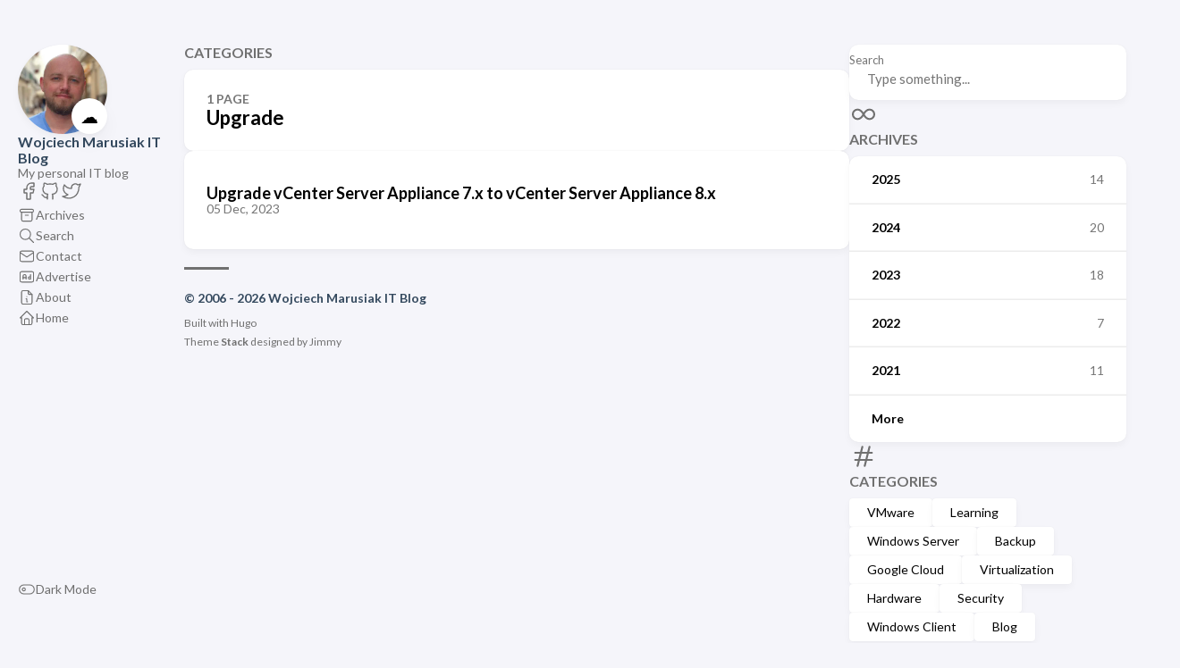

--- FILE ---
content_type: text/html; charset=utf-8
request_url: https://www.wojcieh.net/categories/upgrade/
body_size: 4715
content:
<!DOCTYPE html>
<html lang="en-us" dir="ltr">
    <head><meta charset='utf-8'>
<meta name='viewport' content='width=device-width, initial-scale=1'><meta name='description' content="My personal IT blog">

<meta name="google-adsense-account" content="ca-pub-9269954568144790"><title>Category: Upgrade - Wojciech Marusiak IT Blog</title>

<link rel='canonical' href='https://www.wojcieh.net/categories/upgrade/'>

<link rel="stylesheet" href="/scss/style.min.ee0bd1808b6fa8d0432d9b7bda71d1c11a7baf9a0adc33253673890b573ac9d8.css"><meta property='og:title' content="Category: Upgrade - Wojciech Marusiak IT Blog">
<meta property='og:description' content="My personal IT blog">
<meta property='og:url' content='https://www.wojcieh.net/categories/upgrade/'>
<meta property='og:site_name' content='Wojciech Marusiak IT Blog'>
<meta property='og:type' content='website'><meta property='og:updated_time' content=' 2025-12-30T00:00:00&#43;00:00 '/>
<meta name="twitter:title" content="Category: Upgrade - Wojciech Marusiak IT Blog">
<meta name="twitter:description" content="My personal IT blog"><link rel="alternate" type="application/rss&#43;xml" href="https://www.wojcieh.net/categories/upgrade/index.xml">
    <link rel="shortcut icon" href="/favicon.ico" />


<link href='https://www.googletagmanager.com' rel="preconnect" crossorigin>
  <link rel="dns-prefetch" href='https://www.googletagmanager.com'>
<script>(function(w,d,s,l,i){w[l]=w[l]||[];w[l].push({'gtm.start':
	new Date().getTime(),event:'gtm.js'});var f=d.getElementsByTagName(s)[0],
	j=d.createElement(s),dl=l!='dataLayer'?'&l='+l:'';j.async=true;j.src=
	'//www.googletagmanager.com/gtm.js?id='+i+dl;f.parentNode.insertBefore(j,f);
	})(window,document,'script','dataLayer','GTM-PZFTBP');</script>
      <script async src="https://www.googletagmanager.com/gtag/js?id=G-84JF3TQQC6"></script>
      <script>
        var doNotTrack = false;
        if ( false ) {
          var dnt = (navigator.doNotTrack || window.doNotTrack || navigator.msDoNotTrack);
          var doNotTrack = (dnt == "1" || dnt == "yes");
        }
        if (!doNotTrack) {
          window.dataLayer = window.dataLayer || [];
          function gtag(){dataLayer.push(arguments);}
          gtag('js', new Date());
          gtag('config', 'G-84JF3TQQC6');
        }
      </script><head>
    <script async src="https://pagead2.googlesyndication.com/pagead/js/adsbygoogle.js?client=ca-pub-your-id"
        crossorigin="anonymous">
    </script>
</head>
    </head>
    <body class="">
    <script>
        (function() {
            const colorSchemeKey = 'StackColorScheme';
            if(!localStorage.getItem(colorSchemeKey)){
                localStorage.setItem(colorSchemeKey, "auto");
            }
        })();
    </script><script>
    (function() {
        const colorSchemeKey = 'StackColorScheme';
        const colorSchemeItem = localStorage.getItem(colorSchemeKey);
        const supportDarkMode = window.matchMedia('(prefers-color-scheme: dark)').matches === true;

        if (colorSchemeItem == 'dark' || colorSchemeItem === 'auto' && supportDarkMode) {
            

            document.documentElement.dataset.scheme = 'dark';
        } else {
            document.documentElement.dataset.scheme = 'light';
        }
    })();
</script>
<div class="container main-container flex on-phone--column extended"><aside class="sidebar left-sidebar sticky ">
    <button class="hamburger hamburger--spin" type="button" id="toggle-menu" aria-label="Toggle Menu">
        <span class="hamburger-box">
            <span class="hamburger-inner"></span>
        </span>
    </button>

    <header>
        
            
            <figure class="site-avatar">
                <a href="/">
                
                    
                    
                    
                        
                        <img src="/img/avatar_hu16166713065890959896.webp" width="300"
                            height="314" class="site-logo" loading="lazy" alt="Avatar">
                    
                
                </a>
                
                    <span class="emoji">☁️</span>
                
            </figure>
            
        
        
        <div class="site-meta">
            <h1 class="site-name"><a href="/">Wojciech Marusiak IT Blog</a></h1>
            <h2 class="site-description">My personal IT blog</h2>
        </div>
    </header><ol class="menu-social">
            
                <li>
                    <a 
                        href='https://www.facebook.com/wojciehnet'
                        target="_blank"
                        title="Facebook Page"
                        rel="me"
                    >
                        
                        
                            <svg  xmlns="http://www.w3.org/2000/svg"  width="24"  height="24"  viewBox="0 0 24 24"  fill="none"  stroke="currentColor"  stroke-width="2"  stroke-linecap="round"  stroke-linejoin="round"  class="icon icon-tabler icons-tabler-outline icon-tabler-brand-facebook"><path stroke="none" d="M0 0h24v24H0z" fill="none"/><path d="M7 10v4h3v7h4v-7h3l1 -4h-4v-2a1 1 0 0 1 1 -1h3v-4h-3a5 5 0 0 0 -5 5v2h-3" /></svg>
                        
                    </a>
                </li>
            
                <li>
                    <a 
                        href='https://github.com/wojciehm'
                        target="_blank"
                        title="GitHub"
                        rel="me"
                    >
                        
                        
                            <svg xmlns="http://www.w3.org/2000/svg" class="icon icon-tabler icon-tabler-brand-github" width="24" height="24" viewBox="0 0 24 24" stroke-width="2" stroke="currentColor" fill="none" stroke-linecap="round" stroke-linejoin="round">
  <path stroke="none" d="M0 0h24v24H0z" fill="none"/>
  <path d="M9 19c-4.3 1.4 -4.3 -2.5 -6 -3m12 5v-3.5c0 -1 .1 -1.4 -.5 -2c2.8 -.3 5.5 -1.4 5.5 -6a4.6 4.6 0 0 0 -1.3 -3.2a4.2 4.2 0 0 0 -.1 -3.2s-1.1 -.3 -3.5 1.3a12.3 12.3 0 0 0 -6.2 0c-2.4 -1.6 -3.5 -1.3 -3.5 -1.3a4.2 4.2 0 0 0 -.1 3.2a4.6 4.6 0 0 0 -1.3 3.2c0 4.6 2.7 5.7 5.5 6c-.6 .6 -.6 1.2 -.5 2v3.5" />
</svg>



                        
                    </a>
                </li>
            
                <li>
                    <a 
                        href='https://x.com/wojciehnet'
                        target="_blank"
                        title="X"
                        rel="me"
                    >
                        
                        
                            <svg xmlns="http://www.w3.org/2000/svg" class="icon icon-tabler icon-tabler-brand-twitter" width="24" height="24" viewBox="0 0 24 24" stroke-width="2" stroke="currentColor" fill="none" stroke-linecap="round" stroke-linejoin="round">
  <path stroke="none" d="M0 0h24v24H0z" fill="none"/>
  <path d="M22 4.01c-1 .49 -1.98 .689 -3 .99c-1.121 -1.265 -2.783 -1.335 -4.38 -.737s-2.643 2.06 -2.62 3.737v1c-3.245 .083 -6.135 -1.395 -8 -4c0 0 -4.182 7.433 4 11c-1.872 1.247 -3.739 2.088 -6 2c3.308 1.803 6.913 2.423 10.034 1.517c3.58 -1.04 6.522 -3.723 7.651 -7.742a13.84 13.84 0 0 0 .497 -3.753c-.002 -.249 1.51 -2.772 1.818 -4.013z" />
</svg>



                        
                    </a>
                </li>
            
        </ol><ol class="menu" id="main-menu">
        
        
        
        <li >
            <a href='/archives/' >
                
                
                
                    <svg xmlns="http://www.w3.org/2000/svg" class="icon icon-tabler icon-tabler-archive" width="24" height="24" viewBox="0 0 24 24" stroke-width="2" stroke="currentColor" fill="none" stroke-linecap="round" stroke-linejoin="round">
  <path stroke="none" d="M0 0h24v24H0z"/>
  <rect x="3" y="4" width="18" height="4" rx="2" />
  <path d="M5 8v10a2 2 0 0 0 2 2h10a2 2 0 0 0 2 -2v-10" />
  <line x1="10" y1="12" x2="14" y2="12" />
</svg>



                
                <span>Archives</span>
            </a>
        </li>
        
        
        <li >
            <a href='/search/' >
                
                
                
                    <svg xmlns="http://www.w3.org/2000/svg" class="icon icon-tabler icon-tabler-search" width="24" height="24" viewBox="0 0 24 24" stroke-width="2" stroke="currentColor" fill="none" stroke-linecap="round" stroke-linejoin="round">
  <path stroke="none" d="M0 0h24v24H0z"/>
  <circle cx="10" cy="10" r="7" />
  <line x1="21" y1="21" x2="15" y2="15" />
</svg>



                
                <span>Search</span>
            </a>
        </li>
        
        
        <li >
            <a href='/contact/' >
                
                
                
                    <svg  xmlns="http://www.w3.org/2000/svg"  width="24"  height="24"  viewBox="0 0 24 24"  fill="none"  stroke="currentColor"  stroke-width="2"  stroke-linecap="round"  stroke-linejoin="round"  class="icon icon-tabler icons-tabler-outline icon-tabler-mail"><path stroke="none" d="M0 0h24v24H0z" fill="none"/><path d="M3 7a2 2 0 0 1 2 -2h14a2 2 0 0 1 2 2v10a2 2 0 0 1 -2 2h-14a2 2 0 0 1 -2 -2v-10z" /><path d="M3 7l9 6l9 -6" /></svg>
                
                <span>Contact</span>
            </a>
        </li>
        
        
        <li >
            <a href='/advertise/' >
                
                
                
                    <svg  xmlns="http://www.w3.org/2000/svg"  width="24"  height="24"  viewBox="0 0 24 24"  fill="none"  stroke="currentColor"  stroke-width="2"  stroke-linecap="round"  stroke-linejoin="round"  class="icon icon-tabler icons-tabler-outline icon-tabler-ad"><path stroke="none" d="M0 0h24v24H0z" fill="none"/><path d="M3 5m0 2a2 2 0 0 1 2 -2h14a2 2 0 0 1 2 2v10a2 2 0 0 1 -2 2h-14a2 2 0 0 1 -2 -2z" /><path d="M7 15v-4a2 2 0 0 1 4 0v4" /><path d="M7 13l4 0" /><path d="M17 9v6h-1.5a1.5 1.5 0 1 1 1.5 -1.5" /></svg>
                
                <span>Advertise</span>
            </a>
        </li>
        
        
        <li >
            <a href='/about/' >
                
                
                
                    <svg  xmlns="http://www.w3.org/2000/svg"  width="24"  height="24"  viewBox="0 0 24 24"  fill="none"  stroke="currentColor"  stroke-width="2"  stroke-linecap="round"  stroke-linejoin="round"  class="icon icon-tabler icons-tabler-outline icon-tabler-file-info"><path stroke="none" d="M0 0h24v24H0z" fill="none"/><path d="M14 3v4a1 1 0 0 0 1 1h4" /><path d="M17 21h-10a2 2 0 0 1 -2 -2v-14a2 2 0 0 1 2 -2h7l5 5v11a2 2 0 0 1 -2 2z" /><path d="M11 14h1v4h1" /><path d="M12 11h.01" /></svg>
                
                <span>About</span>
            </a>
        </li>
        
        
        <li >
            <a href='/' target="_blank">
                
                
                
                    <svg xmlns="http://www.w3.org/2000/svg" class="icon icon-tabler icon-tabler-home" width="24" height="24" viewBox="0 0 24 24" stroke-width="2" stroke="currentColor" fill="none" stroke-linecap="round" stroke-linejoin="round">
  <path stroke="none" d="M0 0h24v24H0z"/>
  <polyline points="5 12 3 12 12 3 21 12 19 12" />
  <path d="M5 12v7a2 2 0 0 0 2 2h10a2 2 0 0 0 2 -2v-7" />
  <path d="M9 21v-6a2 2 0 0 1 2 -2h2a2 2 0 0 1 2 2v6" />
</svg>



                
                <span>Home</span>
            </a>
        </li>
        
        <li class="menu-bottom-section">
            <ol class="menu">

                
                    <li id="dark-mode-toggle">
                        <svg xmlns="http://www.w3.org/2000/svg" class="icon icon-tabler icon-tabler-toggle-left" width="24" height="24" viewBox="0 0 24 24" stroke-width="2" stroke="currentColor" fill="none" stroke-linecap="round" stroke-linejoin="round">
  <path stroke="none" d="M0 0h24v24H0z"/>
  <circle cx="8" cy="12" r="2" />
  <rect x="2" y="6" width="20" height="12" rx="6" />
</svg>



                        <svg xmlns="http://www.w3.org/2000/svg" class="icon icon-tabler icon-tabler-toggle-right" width="24" height="24" viewBox="0 0 24 24" stroke-width="2" stroke="currentColor" fill="none" stroke-linecap="round" stroke-linejoin="round">
  <path stroke="none" d="M0 0h24v24H0z"/>
  <circle cx="16" cy="12" r="2" />
  <rect x="2" y="6" width="20" height="12" rx="6" />
</svg>



                        <span>Dark Mode</span>
                    </li>
                
            </ol>
        </li>
    </ol>
</aside>

    <aside class="sidebar right-sidebar sticky">
        
            
                <form action="/search/" class="search-form widget" >
        <p>
            <label>Search</label>
            <input name="keyword" required placeholder="Type something..." />
        
            <button title="Search">
                <svg xmlns="http://www.w3.org/2000/svg" class="icon icon-tabler icon-tabler-search" width="24" height="24" viewBox="0 0 24 24" stroke-width="2" stroke="currentColor" fill="none" stroke-linecap="round" stroke-linejoin="round">
  <path stroke="none" d="M0 0h24v24H0z"/>
  <circle cx="10" cy="10" r="7" />
  <line x1="21" y1="21" x2="15" y2="15" />
</svg>



            </button>
        </p>
    </form>
            
        
            
                <section class="widget archives">
        <div class="widget-icon">
            <svg xmlns="http://www.w3.org/2000/svg" class="icon icon-tabler icon-tabler-infinity" width="24" height="24" viewBox="0 0 24 24" stroke-width="2" stroke="currentColor" fill="none" stroke-linecap="round" stroke-linejoin="round">
  <path stroke="none" d="M0 0h24v24H0z"/>
  <path d="M9.828 9.172a4 4 0 1 0 0 5.656 a10 10 0 0 0 2.172 -2.828a10 10 0 0 1 2.172 -2.828 a4 4 0 1 1 0 5.656a10 10 0 0 1 -2.172 -2.828a10 10 0 0 0 -2.172 -2.828" />
</svg>



        </div>
        <h2 class="widget-title section-title">Archives</h2>

        
        
        
        
        
        <div class="widget-archive--list">
            <div class="archives-year">
                    <a href="/archives/#2025">
                        
                            <span class="year">2025</span>
                            <span class="count">14</span>
                        
                    </a> 
                </div>
            <div class="archives-year">
                    <a href="/archives/#2024">
                        
                            <span class="year">2024</span>
                            <span class="count">20</span>
                        
                    </a> 
                </div>
            <div class="archives-year">
                    <a href="/archives/#2023">
                        
                            <span class="year">2023</span>
                            <span class="count">18</span>
                        
                    </a> 
                </div>
            <div class="archives-year">
                    <a href="/archives/#2022">
                        
                            <span class="year">2022</span>
                            <span class="count">7</span>
                        
                    </a> 
                </div>
            <div class="archives-year">
                    <a href="/archives/#2021">
                        
                            <span class="year">2021</span>
                            <span class="count">11</span>
                        
                    </a> 
                </div>
            <div class="archives-year">
                    <a href="/archives/#2020">
                        
                            <span class="year">More</span>
                        
                    </a> 
                </div>
            
        </div>
    </section>
            
        
            
                <section class="widget tagCloud">
    <div class="widget-icon">
        <svg xmlns="http://www.w3.org/2000/svg" class="icon icon-tabler icon-tabler-hash" width="24" height="24" viewBox="0 0 24 24" stroke-width="2" stroke="currentColor" fill="none" stroke-linecap="round" stroke-linejoin="round">
  <path stroke="none" d="M0 0h24v24H0z"/>
  <line x1="5" y1="9" x2="19" y2="9" />
  <line x1="5" y1="15" x2="19" y2="15" />
  <line x1="11" y1="4" x2="7" y2="20" />
  <line x1="17" y1="4" x2="13" y2="20" />
</svg>



    </div>
    <h2 class="widget-title section-title">Categories</h2>

    <div class="tagCloud-tags">
        
            <a href="/categories/vmware/" class="font_size_217">
                VMware
            </a>
        
            <a href="/categories/learning/" class="font_size_73">
                Learning
            </a>
        
            <a href="/categories/windows-server/" class="font_size_45">
                Windows Server
            </a>
        
            <a href="/categories/backup/" class="font_size_39">
                Backup
            </a>
        
            <a href="/categories/google-cloud/" class="font_size_30">
                Google Cloud
            </a>
        
            <a href="/categories/virtualization/" class="font_size_30">
                Virtualization
            </a>
        
            <a href="/categories/hardware/" class="font_size_29">
                Hardware
            </a>
        
            <a href="/categories/security/" class="font_size_28">
                Security
            </a>
        
            <a href="/categories/windows-client/" class="font_size_24">
                Windows Client
            </a>
        
            <a href="/categories/blog/" class="font_size_22">
                Blog
            </a>
        
    </div>
</section>

            
        
            
                <section class="widget tagCloud">
    <div class="widget-icon">
        <svg xmlns="http://www.w3.org/2000/svg" class="icon icon-tabler icon-tabler-tag" width="24" height="24" viewBox="0 0 24 24" stroke-width="2" stroke="currentColor" fill="none" stroke-linecap="round" stroke-linejoin="round">
  <path stroke="none" d="M0 0h24v24H0z"/>
  <path d="M11 3L20 12a1.5 1.5 0 0 1 0 2L14 20a1.5 1.5 0 0 1 -2 0L3 11v-4a4 4 0 0 1 4 -4h4" />
  <circle cx="9" cy="9" r="2" />
</svg>



    </div>
    <h2 class="widget-title section-title">Tags</h2>

    <div class="tagCloud-tags">
        
            <a href="/tags/certificate/" class="font_size_30">
                Certificate
            </a>
        
            <a href="/tags/vmworld/" class="font_size_28">
                VMworld
            </a>
        
            <a href="/tags/blog/" class="font_size_27">
                Blog
            </a>
        
            <a href="/tags/vexpert/" class="font_size_27">
                VExpert
            </a>
        
            <a href="/tags/vmware-esxi/" class="font_size_23">
                VMware ESXi
            </a>
        
            <a href="/tags/exam/" class="font_size_21">
                Exam
            </a>
        
            <a href="/tags/vcenter-server/" class="font_size_20">
                VCenter Server
            </a>
        
            <a href="/tags/veeam/" class="font_size_17">
                Veeam
            </a>
        
            <a href="/tags/server-2008-r2/" class="font_size_16">
                Server 2008 R2
            </a>
        
            <a href="/tags/conference/" class="font_size_14">
                Conference
            </a>
        
    </div>
</section>
            
        
    </aside>


            <main class="main full-width">
    <header>
        <h3 class="section-title">
            
                Categories
            
        </h3>

        <div class="section-card">
            <div class="section-details">
                <h3 class="section-count">1 page</h3>
                <h1 class="section-term">Upgrade</h1>
                
            </div>
        </div>
    </header>
    
    <section class="article-list--compact">
        
            <article>
    <a href="/upgrade-vcenter-server-appliance-7.x-to-vcenter-server-appliance-8.x/">
        <div class="article-details">
            <h2 class="article-title">Upgrade vCenter Server Appliance 7.x to vCenter Server Appliance 8.x</h2>
            <footer class="article-time">
                <time datetime='2023-12-05T14:50:51&#43;01:00'>05 Dec, 2023</time>
            </footer>
        </div>
    </a>
</article>
        
    </section>
<footer class="site-footer">
    <section class="copyright">
        &copy; 
        
            2006 - 
        
        2026 Wojciech Marusiak IT Blog
    </section>
    
    <section class="powerby">
        Built with <a href="https://gohugo.io/" target="_blank" rel="noopener">Hugo</a> <br />
        Theme <b><a href="https://github.com/CaiJimmy/hugo-theme-stack" target="_blank" rel="noopener" data-version="3.27.0">Stack</a></b> designed by <a href="https://jimmycai.com" target="_blank" rel="noopener">Jimmy</a>
    </section>
</footer>


            </main>
        </div>
        <script 
                src="https://cdn.jsdelivr.net/npm/node-vibrant@3.1.6/dist/vibrant.min.js"integrity="sha256-awcR2jno4kI5X0zL8ex0vi2z&#43;KMkF24hUW8WePSA9HM="crossorigin="anonymous"
                
                >
            </script><script type="text/javascript" src="/ts/main.js" defer></script>
<script>
    (function () {
        const customFont = document.createElement('link');
        customFont.href = "https://fonts.googleapis.com/css2?family=Lato:wght@300;400;700&display=swap";

        customFont.type = "text/css";
        customFont.rel = "stylesheet";

        document.head.appendChild(customFont);
    }());
</script>

    <script defer src="https://static.cloudflareinsights.com/beacon.min.js/vcd15cbe7772f49c399c6a5babf22c1241717689176015" integrity="sha512-ZpsOmlRQV6y907TI0dKBHq9Md29nnaEIPlkf84rnaERnq6zvWvPUqr2ft8M1aS28oN72PdrCzSjY4U6VaAw1EQ==" data-cf-beacon='{"version":"2024.11.0","token":"49d5535e07714f38abaa140201a33936","r":1,"server_timing":{"name":{"cfCacheStatus":true,"cfEdge":true,"cfExtPri":true,"cfL4":true,"cfOrigin":true,"cfSpeedBrain":true},"location_startswith":null}}' crossorigin="anonymous"></script>
</body>
</html>


--- FILE ---
content_type: text/html; charset=utf-8
request_url: https://www.google.com/recaptcha/api2/aframe
body_size: 267
content:
<!DOCTYPE HTML><html><head><meta http-equiv="content-type" content="text/html; charset=UTF-8"></head><body><script nonce="YCKCe8nTVDvCwd_lQAg9bw">/** Anti-fraud and anti-abuse applications only. See google.com/recaptcha */ try{var clients={'sodar':'https://pagead2.googlesyndication.com/pagead/sodar?'};window.addEventListener("message",function(a){try{if(a.source===window.parent){var b=JSON.parse(a.data);var c=clients[b['id']];if(c){var d=document.createElement('img');d.src=c+b['params']+'&rc='+(localStorage.getItem("rc::a")?sessionStorage.getItem("rc::b"):"");window.document.body.appendChild(d);sessionStorage.setItem("rc::e",parseInt(sessionStorage.getItem("rc::e")||0)+1);localStorage.setItem("rc::h",'1768844096552');}}}catch(b){}});window.parent.postMessage("_grecaptcha_ready", "*");}catch(b){}</script></body></html>

--- FILE ---
content_type: application/x-javascript; charset=utf-8
request_url: https://consent.cookiebot.com/a52b3eef-54b1-4525-aec4-13b4bcbd6f4b/cc.js?renew=false&referer=www.wojcieh.net&dnt=false&init=false&framework=TCFv2.3
body_size: 209
content:
if(console){var cookiedomainwarning='Error: The domain WWW.WOJCIEH.NET is not authorized to show the cookie banner for domain group ID a52b3eef-54b1-4525-aec4-13b4bcbd6f4b. Please add it to the domain group in the Cookiebot Manager to authorize the domain.';if(typeof console.warn === 'function'){console.warn(cookiedomainwarning)}else{console.log(cookiedomainwarning)}};